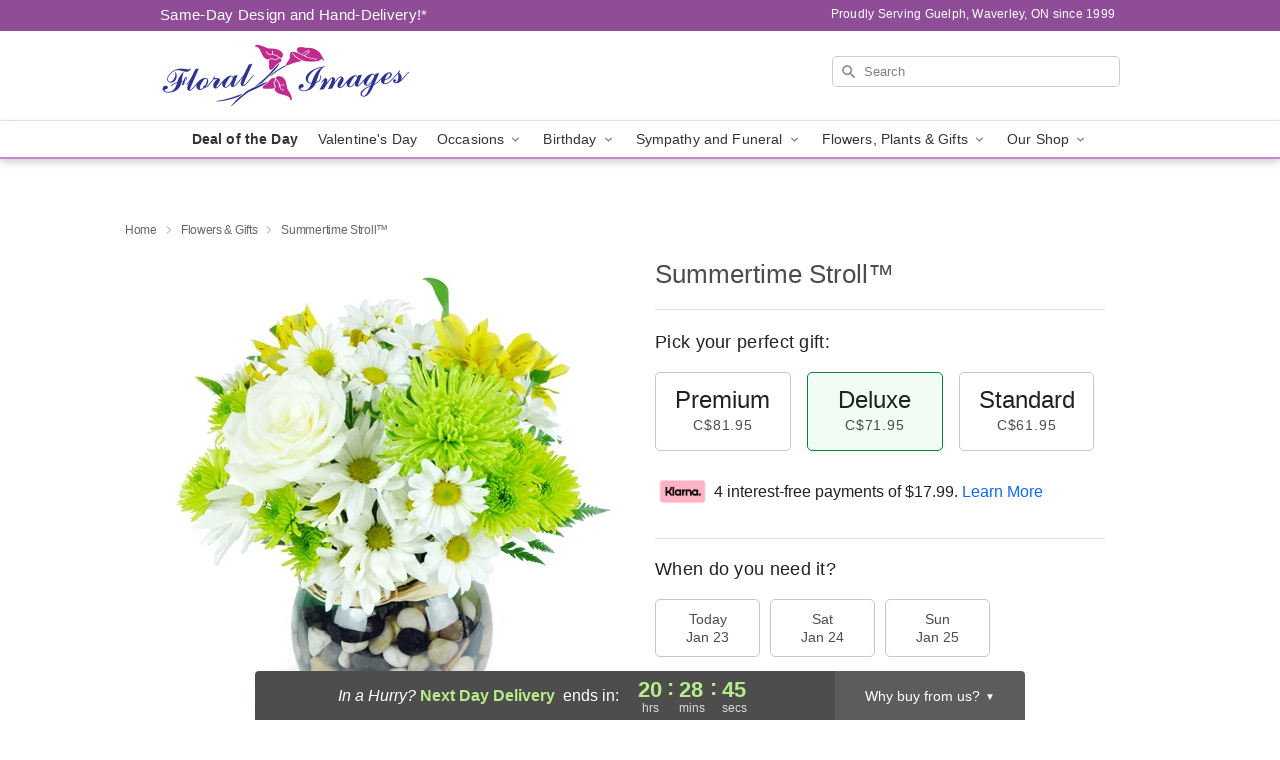

--- FILE ---
content_type: text/css
request_url: https://www.guelphflowers.com/css/theme/gambit/gambit_skin_white_lilac.css?v=1768941193
body_size: 638
content:
.bubble-nav__circle span{color:#cc85d5!important}.bubble-nav__circle.past:after{background-color:#cc85d5!important}.bubble-nav__circle.active:after{border-color:#cc85d5!important}.bubble-nav__line.filled{background:#cc85d5!important}.theme__font-color--light{color:#d9a4e0!important}.theme__font-color--medium{color:#cc85d5!important}.theme__font-color--dark{color:#8f4d98!important}.theme__background-color--light{background-color:#d9a4e0!important}.theme__background-color--medium{background-color:#cc85d5!important}.theme__background-color--dark{background-color:#8f4d98!important}@media (width>=721px){.free-delivery__bottom,.free-delivery__bottom a{color:#000000b3!important}}.free-delivery__bottom b{color:#d4605a!important}.search__container .search-field{box-shadow:none;border:1px solid #81818166;color:#000000de!important;background:url(https://res.cloudinary.com/ufn/image/upload/f_auto/v1482957644/dark-search-glass_kbmya8.svg) 7px 6px/18px no-repeat!important}.search__container .search-field::-webkit-input-placeholder{color:#818181!important}@media (width<=720px){.search__container .search-field{background-color:#fff!important;background-image:none!important}}.header__solid-skin-container{background:#fff;border-bottom:1px solid #eaeaea}.header__logo-text,.header__logo-text:hover,.header--right-established a{color:#000000b3!important}.theme__border-color--light{border-color:#d9a4e0!important}.theme__border-color--medium{border-color:#cc85d5!important}.theme__border-color--dark{border-color:#8f4d98!important}.free-delivery__mobile{background:#d9a4e0}.checkout__container .header__container{border-bottom:2px solid #cc85d5!important}@media (width<=720px){.checkout__container .header__container{background:#cc85d5!important}}